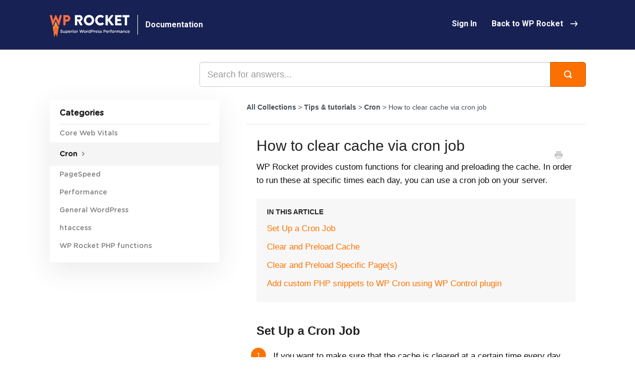

--- FILE ---
content_type: text/html; charset=utf-8
request_url: https://docs.wp-rocket.me/article/494-how-to-clear-cache-via-cron-job
body_size: 17895
content:


<!DOCTYPE html>
<html>
    
<head>
    <meta charset="utf-8"/>
    <title>How to clear cache via cron job - WP Rocket Knowledge Base</title>
    <meta name="viewport" content="width=device-width, maximum-scale=1"/>
    <meta name="apple-mobile-web-app-capable" content="yes"/>
    <meta name="format-detection" content="telephone=no">
    <meta name="description" content="WP Rocket provides custom functions for clearing and preloading the cache. In order to run these at specific times each day, you can use a cron job on your serv"/>
    <meta name="author" content="WP Media"/>
    <link rel="canonical" href="https://docs.wp-rocket.me/article/494-how-to-clear-cache-via-cron-job"/>
    
        
   
            <meta name="twitter:card" content="summary"/>
            <meta name="twitter:title" content="How to clear cache via cron job" />
            <meta name="twitter:description" content="WP Rocket provides custom functions for clearing and preloading the cache. In order to run these at specific times each day, you can use a cron job on your serv"/>


    

    
        <link rel="stylesheet" href="//d3eto7onm69fcz.cloudfront.net/assets/stylesheets/launch-1768855677720.css">
    
    <style>
        body { background: #ffffff; }
        .navbar .navbar-inner { background: #172153; }
        .navbar .nav li a, 
        .navbar .icon-private-w  { color: #ffffff; }
        .navbar .brand, 
        .navbar .nav li a:hover, 
        .navbar .nav li a:focus, 
        .navbar .nav .active a, 
        .navbar .nav .active a:hover, 
        .navbar .nav .active a:focus  { color: #ffffff; }
        .navbar a:hover .icon-private-w, 
        .navbar a:focus .icon-private-w, 
        .navbar .active a .icon-private-w, 
        .navbar .active a:hover .icon-private-w, 
        .navbar .active a:focus .icon-private-w { color: #ffffff; }
        #serp-dd .result a:hover,
        #serp-dd .result > li.active,
        #fullArticle strong a,
        #fullArticle a strong,
        .collection a,
        .contentWrapper a,
        .most-pop-articles .popArticles a,
        .most-pop-articles .popArticles a:hover span,
        .category-list .category .article-count,
        .category-list .category:hover .article-count { color: #fd7300; }
        #fullArticle, 
        #fullArticle p, 
        #fullArticle ul, 
        #fullArticle ol, 
        #fullArticle li, 
        #fullArticle div, 
        #fullArticle blockquote, 
        #fullArticle dd, 
        #fullArticle table { color:#585858; }
    </style>
    
        <link rel="stylesheet" href="//s3.amazonaws.com/helpscout.net/docs/assets/5415e7bfe4b01e2a68fe8243/attachments/655f2f7fd8c4315d1df511b7/wp-rocket-documention-fixed.css">
    
    <link rel="apple-touch-icon-precomposed" href="//d33v4339jhl8k0.cloudfront.net/docs/assets/5415e7bfe4b01e2a68fe8243/images/54d9202be4b034c37ea8e497/favicon-196x196.png">
    <link rel="shortcut icon" type="image/png" href="//d33v4339jhl8k0.cloudfront.net/docs/assets/5415e7bfe4b01e2a68fe8243/images/54d9202ae4b086c0c096600c/favicon-32x32.png">
    <!--[if lt IE 9]>
    
        <script src="//d3eto7onm69fcz.cloudfront.net/assets/javascripts/html5shiv.min.js"></script>
    
    <![endif]-->
    
        <script type="application/ld+json">
        {"@context":"https://schema.org","@type":"WebSite","url":"https://docs.wp-rocket.me","potentialAction":{"@type":"SearchAction","target":"https://docs.wp-rocket.me/search?query={query}","query-input":"required name=query"}}
        </script>
    
        <script type="application/ld+json">
        {"@context":"https://schema.org","@type":"BreadcrumbList","itemListElement":[{"@type":"ListItem","position":1,"name":"WP Rocket Knowledge Base","item":"https://docs.wp-rocket.me"},{"@type":"ListItem","position":2,"name":"Tips & tutorials","item":"https://docs.wp-rocket.me/collection/1220-tips-tutorials"},{"@type":"ListItem","position":3,"name":"How to clear cache via cron job","item":"https://docs.wp-rocket.me/article/494-how-to-clear-cache-via-cron-job"}]}
        </script>
    
    
        <!-- START WPR CSS -->
<style>

#sidebar .nav-list a {
	padding: 8px 15px 8px 0 !important;
	font-size: 1em !important;
	line-height: 20px !important;
}

#ToC {
	margin-bottom: 30px;
}

@media (max-width: 480px){
.footer__sup{display:block}
.menu-social-networks{  margin-top: 1em;  justify-content: space-evenly;}
}
@media (max-width: 768px) and (max-width: 480px){
.row-fluid #serp-dd.sb{width: 99.5%}
}
@media (max-width: 768px) {
.row-fluid #serp-dd.sb{width: 99.5%}
}
.contentWrapper{padding-left:20px;padding-right:20px}#codex{display:none}.navbar .nav .active .caret{bottom:-5px}#searchBar button{background:#fd7000;border:1px solid #c15800;text-shadow:none}#searchBar button,#searchBar button .icon-search{color:#fff}#searchBar button:hover,#searchBar button:focus{background:#cc5a00}.category-list h3{color:#373737;font-weight:500}#fullArticle{color:#111}#fullArticle strong{color:#inherit}#fullArticle p,#fullArticle ul,#fullArticle ol,#fullArticle li,#fullArticle div,#fullArticle blockquote,#fullArticle dd,#fullArticle table{line-height:1.62em;font-size:17px;color:#111;font-weight:400}#fullArticle p,#fullArticle ul,#fullArticle ol,#fullArticle blockquote,#fullArticle table{margin-bottom:1.4em}#fullArticle .callout,#fullArticle [class*="callout-"]{font-size:17px;border-left:.25em solid;box-sizing:border-box;color:inherit;margin:2em 0;padding:1em 1.5em 1em 1.25em}#fullArticle .callout-yellow{background:#fff7e4;border-color:#ffdf92}#fullArticle .callout-blue{background:#ecf7ff;border-color:#80bfe2}#fullArticle .callout-download{background:#fbfbfb;border:1px solid #d1d1d1 !important;border-radius:5px}#fullArticle .index-list{background:#f7f7f7;margin-bottom:3em;padding:1em 1.5em}#fullArticle .index-list h4{font-size:14px;margin:0 0 .5em;text-transform:uppercase}#fullArticle .index-list ul{list-style:none;margin:0}#fullArticle .index-list ul ul{margin: 1em 0 1em 1em}#fullArticle blockquote{background:#f1f1f1;border:0;font-style:italic;padding:1em 1.5em}#fullArticle ol{counter-reset:section;list-style-type:none;margin-left:0;padding-left:2em;position:relative}#fullArticle ol > li{margin-bottom:1.5em;padding-top:.33em;position:relative}#fullArticle ol > li:before{background:#fd7300;border-radius:4em;color:#fff;content:counters(section, ".") " ";counter-increment:section;font-size:15px;height:2em;left:0;line-height:2em;margin:0 1em 0 -3em;position:absolute;text-align:center;top:.2em;width:2em}#fullArticle dt{font-size:15px;min-width:9px;position:relative;top:2px;background:#fd7300};
</style>
<!-- END WPR CSS -->
<!-- START Custom jQuery -->
<script src="https://code.jquery.com/jquery-3.3.1.min.js" integrity="sha256-FgpCb/KJQlLNfOu91ta32o/NMZxltwRo8QtmkMRdAu8=" crossorigin="anonymous"></script>
<script>(function($){$(document).ready(function(){$("p:contains('📥')").filter(function(index){return $("a[href*='.zip']",this).length===1;}).addClass('callout-download wpr-plugin-download');$('#fullArticle dl').each(function(){$(this).children('dd').each(function(){$(this).replaceWith('<li>'+$(this).html()+'</li>');});$(this).children('dt').remove();$(this).replaceWith('<ol>'+$(this).html()+'</ol>');$('html').not('.wpr-revert-dl').addClass('wpr-revert-dl');});});}(jQuery));</script>
<script>
$(document).ready(function(){
	// Documentation
	$('.brand').append('<div class="brand-documentation" >Documentation</div>');
	
	addBreadcrumb();
	changeMainNav();
	moveSearchBar();
   changeContainersSize();
	addTableOfContent();
	changeCopyright();
});
function changeContainersSize() {
	$('#sidebar').removeClass('span3').addClass('span4');
	$('#main-content').removeClass('span9').addClass('span8');
}
function addTableOfContent() {
	if ( $('.index-list').length || ! $('#fullArticle h2').length ) {
		return;
	}
	
	
	const style_hide_topsections = document.createElement('style');
	style_hide_topsections.textContent = `
		#sidebar ul.nav.nav-list, #sidebar h3 {
			display: none;
		}
		#sidebar #ToC ul.nav.nav-list, #sidebar #ToC h3 {
			display: block !important;
		}
	`;
	document.head.appendChild(style_hide_topsections);
	

	$('#fullArticle').addClass('post-content');
	$('#sidebar').prepend('<div id="ToC" class="table-content"><h3>In this article</h3></div>');	

	// Grab our current URL.
	var url = window.location.toString();
	// Remove anchor from URL using the split.
	url = url.split("#")[0];	

	// Get ToC div
	toc = document.getElementById("ToC");
	
	// Create a list for the ToC entries 
	tocList = document.createElement("ul");
	tocList.classList.add("nav");
	tocList.classList.add("nav-list");

	// Get the h2 tags — ToC entries
	headers = document.querySelectorAll(".post-content h2");

	 // For each h2
	 for (i = 0; i < headers.length; i++){
	 
		// Create an id
		name = string_to_slug(headers[i].innerText);
		headers[i].id=name;
 
		// a list item for the entry
		tocListItem = document.createElement("li");
  
		// a link for the h2
		tocEntry = document.createElement("a");
		tocEntry.setAttribute("href",url+"#"+name);
		tocEntry.innerText=headers[i].innerText;
		tocListItem.appendChild(tocEntry);
		tocList.appendChild(tocListItem);
	 }
 
	toc.appendChild(tocList); 
	
	$('.post-content h2').each(function(){
			var selected = $(this);
			var top = selected.offset().top;
			var bottom = top - selected.next('h2').height();

			$(window).scroll(function () {
				if ( ($(window).scrollTop() > top ) ) {
					$('.table-content li').removeClass('active');
					$("a[href='"+url+"#"+ $(selected).attr('id')+"']").parent('li').addClass('active');
				} else {
					$("a[href='"+url+"#"+ $(selected).attr('id')+"']").parent('li').removeClass('active');
				}
			});
		});	

	$('.anchors-list').addClass('nav').addClass('nav-list');	
}

function string_to_slug(str)	{
	str = str.replace(/^\s+|\s+$/g, ''); // trim
	str = str.toLowerCase();

	// remove accents, swap ñ for n, etc
	var from = "àáäâèéëêìíïîòóöôùúüûñç·/_,:;";
	var to   = "aaaaeeeeiiiioooouuuunc------";

	for (var i=0, l=from.length ; i<l ; i++)
	{
		str = str.replace(new RegExp(from.charAt(i), 'g'), to.charAt(i));
	}

	str = str.replace(/[^a-z0-9 -]/g, '') // remove invalid chars
		.replace(/\s+/g, '-') // collapse whitespace and replace by -
		.replace(/-+/g, '-'); // collapse dashes

	return str;
}

function addBreadcrumb() {
	var currentCollection = $('.nav-collapse .nav .active a'),
		currentCategory   = $('.nav-list .active a'),
		isCollection      = window.location.href.indexOf('/collection/') > -1,
		isCategory		  = window.location.href.indexOf('/category/') > -1,
		isArticle		  = window.location.href.indexOf('/article/') > -1;
	
	$('#main-content').prepend('<p class="breadcrumb"><a href="//docs.wp-rocket.me/">All Collections</a> > </p>');
	
	if ( isCollection ) {
		$('.breadcrumb').append(currentCollection.text());
	} else {
		$('.breadcrumb').append('<a href="'+ currentCollection.attr('href') +'">'+ currentCollection.text() +'</a>');
	}

	if ( isCategory ) {
		$('.breadcrumb').append(' > '+currentCategory.text());
	}	
	
	if ( isArticle ) {
		$('.breadcrumb').append(' > <a href="'+ currentCategory.attr('href') +'">'+ currentCategory.text() +'</a> > ');
		$('.breadcrumb').append($('h1.title').text());
	}
}

function changeMainNav() {
	const navUl = $("#mainNav .nav-collapse .nav");
	navUl.empty(); // removes current links
	navUl.append(
		'<li><a class="signin-link" href="https://wp-rocket.me/account/" target="_blank" rel="noopener noreferrer">Sign In</a></li>'
	);
	navUl.append(
		'<li><a class="back-to-wp-rocket-link" href="https://wp-rocket.me" target="_blank" rel="noopener noreferrer">Back to WP Rocket</a></li>'
	);	
	navUl.show();
}

function moveSearchBar() {
	$('#searchBar').insertBefore('#main-content');
	$('.search-query').attr('placeholder', 'Search for answers...');
}

function changeCopyright() {
	var $footer = $('footer');
	$footer.removeClass('center')
	$footer.addClass('wrapper');
	$footer.html('<div class="footer__sup">'+
			'<img class="footer_logo" width="268" height="73" loading="lazy" alt="" draggable="false"src="[data-uri]" />'+
			'<ul class="menu-social-networks">'+
				'<li class="menu-social-networks__item">'+
					'<a class="menu-social-networks__link" href="https://www.facebook.com/wprocketplugin/" aria-label="Follow us on Facebook">'+
						'<img class="menu-social-networks__logo" src="[data-uri]" width="36" height="36" loading="lazy" alt="" draggable="false">'+
					'</a>'+
				'</li>'+
				'<li class="menu-social-networks__item">'+
					'<a class="menu-social-networks__link" href="https://twitter.com/wp_rocket" aria-label="Follow us on Twitter">'+
						'<img class="menu-social-networks__logo" src="[data-uri]" width="36" height="30" loading="lazy" alt="" draggable="false">'+
					'</a>'+
				'</li>'+
				'<li class="menu-social-networks__item">'+
					'<a class="menu-social-networks__link" href="https://www.youtube.com/channel/UC1ozThXHd1IWIZ5wkshgp_Q" aria-label="Follow us on Youtube">'+
						'<img class="menu-social-networks__logo" src="[data-uri]" width="46" height="32" loading="lazy" alt="" draggable="false">'+
					'</a>'+
				'</li>'+
			'</ul>'+
		'</div>'+
		'<div class="footer__sub has-hover-animated-link">'+
			'<ul id="langs-list" class="lang-switcher">'+
				'<li class="lang-switcher__item "><a class="active lang-switcher__link" href="//docs.wp-rocket.me/">English</a></li>'+
				'<li class="lang-switcher__item "><a class=" lang-switcher__link" href="https://fr.docs.wp-rocket.me/">Français</a></li>'+
			'</ul>'+
			'<ul class="menu-terms">'+
				'<li class="menu-terms__item menu-terms__item--first-child"><a href="https://wp-rocket.me/changelog/" target="_blank" rel="noopener" class="menu-terms__link">Changelog</a></li>'+
			'</ul>'+
		'</div>');
} 
</script>
<!-- END Custom jQuery -->
<!-- START Redirects -->
<script>
url=window.location.href;
redirect = false;

switch( url ) {
	case '//docs.wp-rocket.me/article/10-rocket_clean_files':
	redirect = '//docs.wp-rocket.me/article/91-rocketcleanfiles';
	break;
	case '//docs.wp-rocket.me/article/12-rocketcleandomain':
	redirect = '//docs.wp-rocket.me/article/92-rocketcleandomain';
	break;
	case '//docs.wp-rocket.me/article/11-rocket_clean_home':
	redirect = '//docs.wp-rocket.me/article/94-rocketcleanhome';
	break;
	case '//docs.wp-rocket.me/article/21-rocket_clean_post':
	redirect = '//docs.wp-rocket.me/article/93-rocketcleanpost';
	break;
	case '//docs.wp-rocket.me/article/25-get-rocket-cdn-url':
	redirect = '//docs.wp-rocket.me/article/90-getrocketcdnurl';
	break;
	case '//docs.wp-rocket.me/article/43-resolving-problems-with-license-validation':
	redirect = '//docs.wp-rocket.me/article/100-resolving-problems-with-license-validation';
	break;
	case '//docs.wp-rocket.me/article/50-fix-wordpress-simple-firewall-conflict':
	redirect = '//docs.wp-rocket.me/article/102-fix-wordpress-simple-firewall-conflict';
	break;
	case '//docs.wp-rocket.me/article/26-pages-not-cached-css-js-minification-not-working':
	redirect = '//docs.wp-rocket.me/article/99-pages-are-not-cached-or-css-and-js-minification-are-not-working';
	break;
	case '//docs.wp-rocket.me/article/58-my-website-is-slow':
	redirect = '//docs.wp-rocket.me/article/103-my-website-is-slow';
	break;
	case '//docs.wp-rocket.me/article/23-using-wp-rocket-with-wp-post-views':
	redirect = '//docs.wp-rocket.me/article/104-using-wp-rocket-with-wp-postviews';
	break;
	case '//docs.wp-rocket.me/article/62-wptouch-not-working':
	redirect = '//docs.wp-rocket.me/article/105-wptouch-not-working';
	break;
	case '//docs.wp-rocket.me/article/47-my-site-is-broken':
	redirect = '//docs.wp-rocket.me/article/106-my-site-is-broken';
	break;
	case '//docs.wp-rocket.me/article/22-infomaniak-and-wp-rocket':
	redirect = '//docs.wp-rocket.me/article/107-infomaniak-and-wp-rocket';
	break;
}
if( redirect  ) {
	window.location =  redirect;
}
</script>
<!-- END Redirects -->
<!-- Google Tag Manager -->
<script>(function(w,d,s,l,i){w[l]=w[l]||[];w[l].push({'gtm.start':
new Date().getTime(),event:'gtm.js'});var f=d.getElementsByTagName(s)[0],
j=d.createElement(s),dl=l!='dataLayer'?'&l='+l:'';j.async=true;j.src=
'https://www.googletagmanager.com/gtm.js?id='+i+dl;f.parentNode.insertBefore(j,f);
})(window,document,'script','dataLayer','GTM-KTRPK3G');</script>
<!-- End Google Tag Manager -->


<script>
	
	window.addEventListener('load', () => {
	
	// Create a <style> element
	const style = document.createElement('style');
	style.type = 'text/css';

	// Define the CSS rules
	const css = `
		.heading-anchor  {
			color: rgba(0, 0, 0, 0.15)!important;
			text-decoration: none; 
			transition: all .2s ease-in;
		}
		
		.heading-anchor:hover  {
			color: rgba(0, 0, 0, 0.3)!important;
			text-decoration: none; 
		}
	`;

	// Append the CSS rules to the <style> element
	if (style.styleSheet) {
		style.styleSheet.cssText = css;
	} else {
		style.appendChild(document.createTextNode(css));
	}

	// Append the <style> element to the document's head
	document.head.appendChild(style);
	
	// Function to add heading links with anchors
	const addHeadingLinks = () => {
		const contentWrapper = document.querySelector('#fullArticle');
		if (!contentWrapper) return;

		const headings = contentWrapper.querySelectorAll('h2, h3, h4, h5, h6');

		headings.forEach((heading) => {
			
			if (heading.id) {
				const anchor = document.createElement('a');
				anchor.href = '#' + heading.id;
				anchor.textContent = '#';
				anchor.className = 'heading-anchor';

				// Add a space before the anchor element
				heading.appendChild(document.createTextNode(' '));
				heading.appendChild(anchor);
			}
		});
	};

	// Check if #fullArticle is already in the DOM
	if (document.querySelector('#fullArticle')) {
		addHeadingLinks();
	}
});
	
</script>
    
</head>
    
    <body>
        
<header id="mainNav" class="navbar">
    <div class="navbar-inner">
        <div class="container-fluid">
            <a class="brand" href="/">
            
                
                    <img src="//d33v4339jhl8k0.cloudfront.net/docs/assets/5415e7bfe4b01e2a68fe8243/images/60dc6f558556b07a2884aed1/wp-rocket-logo-dark@2.png" alt="WP Rocket Knowledge Base" width="272" height="75">
                

            
            </a>
            
                <button type="button" class="btn btn-navbar" data-toggle="collapse" data-target=".nav-collapse">
                    <span class="sr-only">Toggle Navigation</span>
                    <span class="icon-bar"></span>
                    <span class="icon-bar"></span>
                    <span class="icon-bar"></span>
                </button>
            
            <div class="nav-collapse collapse">
                <nav role="navigation"><!-- added for accessibility -->
                <ul class="nav">
                    
                    
                        
                            <li  id="getting-started"><a href="/collection/1578-getting-started">Getting started  <b class="caret"></b></a></li>
                        
                            <li  id="features"><a href="/collection/1-features">Features  <b class="caret"></b></a></li>
                        
                            <li  id="rocketcdn"><a href="/collection/1600-rocketcdn">RocketCDN  <b class="caret"></b></a></li>
                        
                            <li  class="active"  id="tips-tutorials"><a href="/collection/1220-tips-tutorials">Tips &amp; tutorials  <b class="caret"></b></a></li>
                        
                            <li  id="compatibility"><a href="/collection/1208-compatibility">Compatibility  <b class="caret"></b></a></li>
                        
                            <li  id="troubleshooting"><a href="/collection/95-troubleshooting">Troubleshooting  <b class="caret"></b></a></li>
                        
                            <li  id="license"><a href="/collection/1215-license">License  <b class="caret"></b></a></li>
                        
                    
                    
                </ul>
                </nav>
            </div><!--/.nav-collapse -->
        </div><!--/container-->
    </div><!--/navbar-inner-->
</header>
        <section id="contentArea" class="container-fluid">
            <div class="row-fluid">
                <section id="main-content" class="span9">
                    <div class="contentWrapper">
                        
    
    <article id="fullArticle">
        <h1 class="title">How to clear cache via cron job</h1>
    
        <a href="javascript:window.print()" class="printArticle" title="Print this article" aria-label="Print this Article"><i class="icon-print"></i></a>
        <p>WP Rocket provides custom functions for clearing and preloading the cache. In order to run these at specific times each day, you can use a cron job on your server.</p>
<section class="index-list">
 <h4>In this Article</h4>
 <ul>
  <li><a href="#cron">Set Up a Cron Job</a></li>
  <li><a href="#clear-cache">Clear and Preload Cache</a></li>
  <li><a href="#clear-preload-specific-page">Clear and Preload Specific Page(s)</a></li>
  <li><a href="#custom-php-using-wp-crontrol">Add custom PHP snippets to WP Cron using WP Control plugin</a></li>
 </ul>
</section>
<h2>Set Up a Cron Job</h2>
<ol>
 <li>If you want to make sure that the cache is cleared at a certain time every day, you must first <a href="//docs.wp-rocket.me/article/1279-cron-and-wp-rocket#setting-up-cron-job-single-site">create a cron job</a> through your web hosting control panel (check <a href="https://www.youtube.com/watch?v=TAOHQqrJ6wQ" target="_blank">this video</a> as a quick guide) and launch it at whatever time you want.</li>
 <li>Instead of pointing to wp-cron (as in the tutorial above), you will set your cron job to point to the specific file you create and upload in the next step.&nbsp;Make sure to specify the correct path to your custom file,&nbsp;<em>rocket-clean-domain.php,&nbsp;</em>in your cron job settings.</li>
 <li>If you are using a Multisite install, please take a look at this article first: <a href="//docs.wp-rocket.me/article/1279-cron-and-wp-rocket#setting-up-cron-job-multisite">Setting up a real cron job for multisite</a></li>
</ol>
<h2 id="clear-cache">Clear and preload cache</h2>
<ol>
 <li>&nbsp;Create a PHP file and name it (for example):&nbsp;<em style="background-color: initial;">rocket-clean-domain.php</em></li>
 <li>To clear the cache and preload the whole site, use&nbsp;the following code in your file:</li>
 <pre>&lt;?php 
// Load WordPress.
require( 'wp-load.php' );

// Clear cache and minified CSS/JavaScript files
if ( function_exists( 'rocket_clean_domain' ) ) {
  rocket_clean_domain();
  rocket_clean_minify();
}	</pre>
 <li>Upload this file to your WordPress installation's root ( where wp-config.php and wp-load.php are located).</li> <a href="http://recordit.co/jbtM0WPfcw"></a>
 <p><strong>Note:</strong> If you place it in a different location, you need to edit the path in <code>require( 'wp-load.php' );</code>&nbsp;above to match its location.</p>
 <li>Make sure to specify the correct path to your new file&nbsp;<em style="background-color: initial;">rocket-clean-domain.php</em>&nbsp;in your cron job settings.</li>
</ol>
<p class="callout-blue"><strong>Note:</strong> if the <a href="//docs.wp-rocket.me/article/8-preload-cache">Preload</a> feature is enabled, the <code>rocket_clean_domain()</code> function will also trigger the preloading process right after the cache was cleared.&nbsp;</p>
<h2 id="clear-preload-specific-page">Clear and Preload Specific Page(s)</h2>
<p>Instead of clearing and preloading the whole cache, you can clear and preload a specific URL(s) with the following code snippet. Make sure to:&nbsp;</p>
<ul>
 <li>Replace&nbsp;<code>https://example.com/page_url_1</code>&nbsp;with the specific URL, you want to clear and preload.</li>
 <li>Copy and edit the line for all the URLs you want to clear and preload.</li>
</ul>
<pre>&lt;?php

// Load WordPress.
require( 'wp-load.php' );

define( 'WP_USE_THEMES', false );

// Add one page/post per line.
$pages_to_clean_preload = [
  // Duplicate this line as many times as necessary.
  'https://example.com/page_url_1',
  'https://example.com/page_url_2',
];

if ( function_exists( 'rocket_clean_post' ) ) {
  foreach( $pages_to_clean_preload as $page_to_clean) {
    rocket_clean_post( url_to_postid ( $page_to_clean ) );
  }
}
</pre>
<h2 id="custom-php-using-wp-crontrol">Add custom PHP snippets to WP Cron using WP Crontrol plugin</h2>
<p>As an alternative method of running PHP snippets as cron events, you can use the <a href="https://wordpress.org/plugins/wp-crontrol/">WP Crontrol</a> plugin. <br> Please follow these steps to add a new cron event:</p>
<ol>
 <li>Install <strong>WP Crontrol</strong> plugin</li>
 <li>Inside WP Admin, go to <em>Tools -&gt; Cron Events -&gt; <strong>Add Cron Event</strong>.</em>&nbsp;</li>
 <li>Choose <strong>PHP Cron event</strong>.&nbsp;</li>
 <li>Add your <strong>code snippet</strong>. The opening&nbsp;<code>&lt;?php</code>&nbsp;tag, and the <code>require( 'wp-load.php' );</code> line must not be included in these types of snippets.<br></li>
 <li>Choose the <strong>recurrence,&nbsp;</strong>and <strong>save</strong> the event.</li>
</ol>
<p class="callout-blue"><strong>Note: </strong>To improve the reliability of WordPress scheduled events in general, is recommended to add a <strong>server-side cron job</strong> to trigger&nbsp;<strong>wp-cron.php</strong>, You can follow the steps described in our doc: <a href="//docs.wp-rocket.me/article/1279-cron-and-wp-rocket#setting-up-cron-job">Setting up a real cron job</a>.</p>
    </article>
    
        <div class="articleRatings" data-article-url="https://docs.wp-rocket.me/article/494-how-to-clear-cache-via-cron-job">
            <span class="articleRatings-question">Did this answer your question?</span>
            <span class="articleRatings-feedback">
                <span class="articleRatings-feedback-tick">
                    <svg height="20" viewBox="0 0 20 20" width="20" xmlns="http://www.w3.org/2000/svg">
                        <path d="m8 14a.997.997 0 0 1 -.707-.293l-2-2a.999.999 0 1 1 1.414-1.414l1.293 1.293 4.293-4.293a.999.999 0 1 1 1.414 1.414l-5 5a.997.997 0 0 1 -.707.293" fill="#2CC683" fill-rule="evenodd"/>
                    </svg>
                </span>
                <span class="articleRatings-feedback-message">Thanks for the feedback</span>
            </span>
            <span class="articleRatings-failure">There was a problem submitting your feedback. Please try again later.</span>
            <div class="articleRatings-actions">
                <button class="rateAction rateAction--positive" data-rating="positive">
                    <span class="sr-only">Yes</span>
                    <span class="rating-face">
                        <svg xmlns="http://www.w3.org/2000/svg" width="24" height="24">
                            <path fill-rule="evenodd" d="M5.538 14.026A19.392 19.392 0 0 1 12 12.923c2.26 0 4.432.388 6.462 1.103-1.087 2.61-3.571 4.436-6.462 4.436-2.891 0-5.375-1.825-6.462-4.436zm1.847-3.872a1.846 1.846 0 1 1 0-3.692 1.846 1.846 0 0 1 0 3.692zm9.23 0a1.846 1.846 0 1 1 0-3.692 1.846 1.846 0 0 1 0 3.692z"/>
                        </svg>
                    </span>
                </button>
                <button class="rateAction rateAction--negative" data-rating="negative">
                    <span class="sr-only">No</span>
                    <span class="rating-face">
                        <svg xmlns="http://www.w3.org/2000/svg" width="24" height="24">
                            <path fill-rule="evenodd" d="M7.385 13.846a1.846 1.846 0 1 1 0-3.692 1.846 1.846 0 0 1 0 3.692zm9.23 0a1.846 1.846 0 1 1 0-3.692 1.846 1.846 0 0 1 0 3.692zm-.967 4.95a.992.992 0 0 1-.615-.212c-1.701-1.349-4.364-1.349-6.065 0a.998.998 0 0 1-1.36-.123.895.895 0 0 1 .127-1.3A6.897 6.897 0 0 1 12 15.692c1.555 0 3.069.521 4.266 1.467.41.326.467.909.127 1.3a.982.982 0 0 1-.745.335z"/>
                        </svg>
                    </span>
                </button>
            </div>
        </div>
     

    <section class="articleFoot">
    

    <time class="lu" datetime=2025-07-02 >Last updated on July 2, 2025</time>
    </section>

                    </div><!--/contentWrapper-->
                    
                </section><!--/content-->
                <aside id="sidebar" class="span3">
                 

<form action="/search" method="GET" id="searchBar" class="sm" autocomplete="off">
    
                    <input type="hidden" name="collectionId" value="5d377b3804286347867554b6"/>
                    <input type="text" name="query" title="search-query" class="search-query" placeholder="Search" value="" aria-label="Search" />
                    <button type="submit">
                        <span class="sr-only">Toggle Search</span>
                        <i class="icon-search"></i>
                    </button>
                    <div id="serp-dd" style="display: none;" class="sb">
                        <ul class="result">
                        </ul>
                    </div>
                
</form>

                
                    <h3>Categories</h3>
                    <ul class="nav nav-list">
                    
                        
                            <li ><a href="/category/1426-core-web-vitals">Core Web Vitals  <i class="icon-arrow"></i></a></li>
                        
                    
                        
                            <li  class="active" ><a href="/category/1810-cron">Cron  <i class="icon-arrow"></i></a></li>
                        
                    
                        
                            <li ><a href="/category/1378-pagespeed">PageSpeed  <i class="icon-arrow"></i></a></li>
                        
                    
                        
                            <li ><a href="/category/1223-performance">Performance  <i class="icon-arrow"></i></a></li>
                        
                    
                        
                            <li ><a href="/category/1224-general-wp">General WordPress  <i class="icon-arrow"></i></a></li>
                        
                    
                        
                            <li ><a href="/category/1225-htaccess">htaccess  <i class="icon-arrow"></i></a></li>
                        
                    
                        
                            <li ><a href="/category/1621-wp-rockets-function">WP Rocket PHP functions  <i class="icon-arrow"></i></a></li>
                        
                    
                    </ul>
                
                </aside><!--/span-->
            </div><!--/row-->
            <div id="noResults" style="display:none;">No results found</div>
            <footer>
                

<p>&copy;
    
        <a href="https://wp-rocket.me">WP Media</a>
    
    2026. <span>Powered by <a rel="nofollow noopener noreferrer" href="https://www.helpscout.com/docs-refer/?co=WP+Media&utm_source=docs&utm_medium=footerlink&utm_campaign=Docs+Branding" target="_blank">Help Scout</a></span>
    
        
    
</p>

            </footer>
        </section><!--/.fluid-container-->
        
        
    <script src="//d3eto7onm69fcz.cloudfront.net/assets/javascripts/app4.min.js"></script>

<script>
// keep iOS links from opening safari
if(("standalone" in window.navigator) && window.navigator.standalone){
// If you want to prevent remote links in standalone web apps opening Mobile Safari, change 'remotes' to true
var noddy, remotes = false;
document.addEventListener('click', function(event) {
noddy = event.target;
while(noddy.nodeName !== "A" && noddy.nodeName !== "HTML") {
noddy = noddy.parentNode;
}

if('href' in noddy && noddy.href.indexOf('http') !== -1 && (noddy.href.indexOf(document.location.host) !== -1 || remotes)){
event.preventDefault();
document.location.href = noddy.href;
}

},false);
}
</script>
        
    </body>
</html>




--- FILE ---
content_type: text/css
request_url: https://s3.amazonaws.com/helpscout.net/docs/assets/5415e7bfe4b01e2a68fe8243/attachments/655f2f7fd8c4315d1df511b7/wp-rocket-documention-fixed.css
body_size: 18907
content:
@import url('https://fonts.googleapis.com/css2?family=Roboto:wght@400;700&display=swap');
@font-face {
	font-family : "Gotham";
	src: url("https://cdn.jsdelivr.net/npm/gotham-fonts@1.0.3/fonts/GothamRounded-Medium.woff2") format('woff2');
	font-display: swap;
}
html {
    scroll-behavior: smooth;
    scroll-padding: 10px 0 0 0;
}

html,
body {
	-webkit-font-smoothing: antialiased;
}

.navbar .navbar-inner {
    padding-top: 25px;
    padding-bottom: 25px;
}

.navbar .brand {
	display: flex;
	align-items: end;
	margin-top: 5px;
    margin-right: 70px;
    padding: 0;
    line-height: 40px;
}

.navbar .brand img {
	width: 162px;
	height: 45px;
}

.brand-documentation {
	font-family: 'Roboto', sans-serif;
	font-size: 16px;
	font-weight: 700;
	padding-left: 15px;
	margin-left: 15px;
	border-left: solid 1px #fff;
}

.navbar .nav {
	display: none;
}

.navbar .nav a {
    font-size: 1.125rem;
    font-family: Roboto, sans-serif;
}

.navbar .nav a:hover {
	opacity: .6 !important;
}

.navbar .nav a {
	font-size: 1rem;
	font-weight: 700;
}

.back-to-wp-rocket-link:after {
	content: "";
    display: inline-block;
    margin: 0 0 0 .89em;
    height: 16px;
    width: 16px;
    background-image: url("data:image/svg+xml;charset=utf-8,%3Csvg xmlns=\'http://www.w3.org/2000/svg\' viewBox=\'0 0 16 16\' fill=\'%23fff\'%3E%3Cpath d=\'M11.2 2.8a.8.8 0 00-1.3 1L12.6 7h-11a.8.8 0 100 1.7h11L10 12a.8.8 0 101.3 1L15 8.6a.8.8 0 000-1.2l-3.8-4.5z\'/%3E%3C/svg%3E");
    vertical-align: -10%;
}

#docsSearch {
	padding-top: 60px;
	padding-bottom: 110px;
	margin-bottom: 0;
	background-color: #172153;
	background-image:url("data:image/svg+xml;charset=utf-8,%3Csvg width=\'1436\' height=\'12\' fill=\'none\' xmlns=\'http://www.w3.org/2000/svg\'%3E%3Cpath fill-rule=\'evenodd\' clip-rule=\'evenodd\' d=\'M5.5 9.9a4.4 4.4 0 110-8.8 4.4 4.4 0 010 8.8z\' fill=\'%2352C0FF\'/%3E%3Cpath d=\'M80.5 1l4.9 8.3h-9.8L80.5 1z\' fill=\'%23F56F46\'/%3E%3Crect x=\'155.5\' y=\'.5\' width=\'7.1\' height=\'7.1\' rx=\'.9\' transform=\'rotate(45 155.5 .5)\' fill=\'%23FFD147\'/%3E%3Cpath fill-rule=\'evenodd\' clip-rule=\'evenodd\' d=\'M230.5 9.9a4.4 4.4 0 110-8.8 4.4 4.4 0 010 8.8z\' fill=\'%23fff\'/%3E%3Cpath d=\'M305.5 1l4.9 8.3h-9.8l4.9-8.4z\' fill=\'%23D0D3D8\'/%3E%3Crect x=\'380.5\' y=\'.5\' width=\'7.1\' height=\'7.1\' rx=\'.9\' transform=\'rotate(45 380.5 .5)\' fill=\'%23D0D3D8\'/%3E%3Cpath fill-rule=\'evenodd\' clip-rule=\'evenodd\' d=\'M455.5 9.9a4.4 4.4 0 110-8.8 4.4 4.4 0 010 8.8z\' fill=\'%23FFD0D8\'/%3E%3Cpath d=\'M530.5 1l4.9 8.3h-9.8l4.9-8.4z\' fill=\'%2399D1DE\'/%3E%3Crect x=\'605.5\' y=\'.5\' width=\'7.1\' height=\'7.1\' rx=\'.9\' transform=\'rotate(45 605.5 .5)\' fill=\'%23005BC6\'/%3E%3Cpath fill-rule=\'evenodd\' clip-rule=\'evenodd\' d=\'M680.5 9.9a4.4 4.4 0 110-8.8 4.4 4.4 0 010 8.8z\' fill=\'%23F56F46\'/%3E%3Cg clip-path=\'url(%23clip0)\'%3E%3Cpath d=\'M755.5 1l4.9 8.3h-9.8l4.9-8.4z\' fill=\'%2352C0FF\'/%3E%3C/g%3E%3Crect x=\'830.5\' y=\'.5\' width=\'7.1\' height=\'7.1\' rx=\'.9\' transform=\'rotate(45 830.5 .5)\' fill=\'%23D0D3D8\'/%3E%3Cpath fill-rule=\'evenodd\' clip-rule=\'evenodd\' d=\'M905.5 9.9a4.4 4.4 0 110-8.8 4.4 4.4 0 010 8.8z\' fill=\'%23FFD147\'/%3E%3Cpath d=\'M980.5 1l4.9 8.3h-9.8l4.9-8.4z\' fill=\'%23fff\'/%3E%3Crect x=\'1055.5\' y=\'.5\' width=\'7.1\' height=\'7.1\' rx=\'.9\' transform=\'rotate(45 1055.5 .5)\' fill=\'%2399D1DE\'/%3E%3Cpath fill-rule=\'evenodd\' clip-rule=\'evenodd\' d=\'M1130.5 9.9a4.4 4.4 0 010-8.8c2.4 0 4.3 2 4.3 4.4a4.3 4.3 0 01-4.3 4.4z\' fill=\'%23D0D3D8\'/%3E%3Cpath d=\'M1205.5 1l4.9 8.3h-9.8l4.9-8.4z\' fill=\'%23FFD0D8\'/%3E%3Crect x=\'1280.5\' y=\'.5\' width=\'7.1\' height=\'7.1\' rx=\'.9\' transform=\'rotate(45 1280.5 .5)\' fill=\'%23F56F46\'/%3E%3Cpath fill-rule=\'evenodd\' clip-rule=\'evenodd\' d=\'M1355.5 10.9a4.4 4.4 0 010-8.8c2.4 0 4.3 2 4.3 4.4a4.3 4.3 0 01-4.3 4.4z\' fill=\'%2352C0FF\'/%3E%3Cpath d=\'M1430.5 2l4.9 8.3h-9.8l4.9-8.4z\' fill=\'%23FFD147\'/%3E%3Cdefs%3E%3CclipPath id=\'clip0\'%3E%3Cpath fill=\'%23fff\' transform=\'translate(750)\' d=\'M0 0h11v11H0z\'/%3E%3C/clipPath%3E%3C/defs%3E%3C/svg%3E");
	background-position:center bottom 37px;
	background-repeat:repeat-x;
}

#docsSearch h1 {
	margin-top: 0;
    font-family: Gotham,sans-serif;
    font-size: 40px;
    color: #fff;
}

#main-content {
	background: none;
}

.row-fluid .search-query {
	float: right;
	margin-top: 25px;
	padding: 15px !important;
    width: 72% !important;
}

#searchBar.sm button {
	top: 25px;
	height: 50px;
}

#searchBar.sm button:hover {
    background: #cc5a00;
}

.row-fluid #serp-dd.sb {
    top: 74px;
    width: 775px;
    border-radius: 0 0 5px 5px;
    right: 0;
}

#sidebar {
    position: sticky;
    top: 10px;
    margin: 26px 0 0;
    padding: 0 20px;
    box-shadow: 0px 15px 50px 0px rgb(60 60 60 / 10%);
    font-size: 12px;
    font-family: 'Gotham';
}

#sidebar h3 {
    text-transform: none;
    font-size: 16px;
    margin-bottom: 0;
    padding-bottom: 4px;
    border-bottom: 1px solid #E9E5E5;
}

#sidebar .nav-list {
    margin-bottom: 15px;
}

#sidebar .nav-list a {
	padding: 10px 15px 10px 0;
}

#sidebar .nav-list li {
    margin: 0;
    font-size: 14px;
}

#sidebar .nav-list li.active {
    background-color: #F5F5F5;
    padding: 5px 15px 5px 20px;
    left: -20px;
    position: relative;
    width: 215px;
}

.js #sidebar .nav-list li.active {
	width: 310px;
}

.contentWrapper {
	border: 0;
	border-top: 1px solid #e9e5e5;
	padding: 25px 0;
}

.breadcrumb {
	margin-bottom: 25px;
	font-size: 14px;
}

.breadcrumb,
.breadcrumb a,
.breadcrumb a:hover {
	color: #454f59;
}

.breadcrumb a {
	font-weight: bold;
}

#contentArea.container-fluid {
	max-width: none;
	padding-left: 0;
	padding-right: 0;
}

#fullArticle .video {
	height: auto;
	padding: 0;
}

.collection-category {
	padding-top: 80px;
	padding-bottom: 80px;
}

.collection-category h2 {
	margin-bottom: 40px;
	padding-left: 0;
	text-align: center;
	font-family: Gotham, sans-serif;
	font-weight: inherit;
	font-size: 40px;
	color: #0c0f1f;
}

.collection-category:nth-child(odd) {
	background-color: #f5f7fa;
}

#category-1581::before,
#category-1582::before,
#category-1583::before,
#category-1588::before,
#category-1589::before,
#category-1590::before,
#category-1603::before,
#category-1604::before,
#category-1605::before,
#category-1606::before,
#category-1614::before,
#category-1615::before,
#category-1616::before,
#category-1617::before {
	content: "";
    display: inline-block;
    width: 63px;
    height: 48px;
}

#category-1581::before,
#category-1588::before {
    background-image: url("data:image/svg+xml,%3Csvg xmlns='http://www.w3.org/2000/svg' width='63' height='48' viewBox='0 0 180 114' aria-hidden='true'%3E%3Cg fill='none' fill-rule='evenodd'%3E%3Cpath d='M69.14 32.46l-12.01.76a8.75 8.75 0 00-6.67 3.93l-11.32 17.1a6.04 6.04 0 004.13 9.35l11.04 2.57a85.38 85.38 0 0114.83-33.7zm47.43 42.02l.07 12.04a8.75 8.75 0 01-3.46 6.92l-16.3 12.46a6.04 6.04 0 01-9.6-3.47l-3.32-10.84a85.38 85.38 0 0032.6-17.1z' fill='%23F56F46' fill-rule='nonzero'/%3E%3Cpath d='M145.85 5.73c.47 8.66.14 27.12-8.9 44.58-6 11.63-19.24 26.86-36.64 35.85-2.56 1.78-10.08 4.48-15.56 6.32a10.5 10.5 0 01-10.77-2.6L56.8 72.7a9.97 9.97 0 01-2.82-9.17c1.05-4.8 2.96-11.98 5.95-17.75 8.99-17.4 24.22-30.63 35.84-36.64C110.4 1.57 125.71.1 135.4.1c1.89 0 3.56.05 4.97.13a5.81 5.81 0 015.49 5.5z' fill='%23172153' fill-rule='nonzero'/%3E%3Cpath d='M121.72 40.55a16.18 16.18 0 11-32.36 0 16.18 16.18 0 0132.36 0z' fill='%23F5F7FA' fill-rule='nonzero'/%3E%3Cpath d='M53.98 63.53c1.05-4.8 2.96-11.98 5.95-17.75 0 0 15.95 8.25 22.7 15s17.68 25.38 17.68 25.38c-2.56 1.78-10.08 4.48-15.56 6.32a10.5 10.5 0 01-10.77-2.6L56.8 72.7a9.97 9.97 0 01-2.82-9.17z' fill='%23F56F46' fill-rule='nonzero'/%3E%3Cpath d='M100.31 86.16c-2.57 1.78-10.08 4.48-15.56 6.32a10.5 10.5 0 01-10.77-2.6L56.8 72.7a10.16 10.16 0 01-3.04-7.14c0-.67.07-1.35.22-2.03 1.05-4.8 2.96-11.98 5.95-17.75 0 0 33.48-14.67 44.26-3.88 10.75 10.75-3.79 44.05-3.88 44.26z' fill='%23005BC6'/%3E%3Cpath d='M89.56 38c5.93-.31 11.34.6 14.63 3.9 3.3 3.3 4.21 8.7 3.9 14.63A16.18 16.18 0 0189.56 38z' fill='%23FFD147'/%3E%3Cpath d='M36.13 93.43c.84 0 1.7-.32 2.34-.97L49.3 81.63a3.32 3.32 0 10-4.69-4.7L33.78 87.77a3.32 3.32 0 002.35 5.66zm23.1-6.57a3.32 3.32 0 00-4.7 0L33.72 107.7a3.32 3.32 0 104.7 4.69l20.82-20.83c1.3-1.3 1.3-3.4 0-4.69zm5.23 9.93l-10.83 10.83a3.32 3.32 0 004.7 4.69l10.83-10.83a3.32 3.32 0 10-4.7-4.7z' fill='%23F56F46' fill-rule='nonzero'/%3E%3C/g%3E%3C/svg%3E");
}

#category-1582::before,
#category-1590::before {
    background-image: url("data:image/svg+xml,%0A%3Csvg xmlns='http://www.w3.org/2000/svg' width='63' height='48' viewBox='0 0 180 114' aria-hidden='true'%3E%3Cg fill='none' fill-rule='evenodd'%3E%3Cpath d='M83 92.5c-18.8 0-34-15.7-34-35' stroke='%23172153' stroke-width='16.8' stroke-linecap='round'/%3E%3Cpath d='M90.6 101.4H84v13.1l10.6-7.9-4-5.2zm13.3-9.9l4 5.3 7.1-5.3-7-5.3-4 5.3zm-13.3-9.9l4-5.2L84 68.5v13.1h6.6zm4 25l13.3-9.8-8-10.6-13.2 9.9 8 10.5zM108 86.2l-13.3-9.8-8 10.5 13.3 9.9 8-10.6zM84 81.6v19.8h13.3V81.6H84z' fill='%23F56F46' fill-rule='nonzero'/%3E%3Cpath d='M97 23.5c18.8 0 34 15.7 34 35' stroke='%23172153' stroke-width='16.8' stroke-linecap='round'/%3E%3Cpath d='M89.4 13.6H96V.5L85.4 8.4l4 5.2zM76 23.5l-4-5.3-7.1 5.3 7 5.3 4-5.3zm13.3 9.9l-4 5.2L96 46.5V33.4h-6.6zm-4-25L72 18.2l8 10.6 13.2-9.9-8-10.5zM72 28.8l13.3 9.8 8-10.5L80 18.2l-8 10.6zM96 33.4V13.6H82.7v19.8H96z' fill='%23FFD147' fill-rule='nonzero'/%3E%3C/g%3E%3C/svg%3E");
}

#category-1583::before,
#category-1589::before {
    background-image: url("data:image/svg+xml,%0A%3Csvg xmlns='http://www.w3.org/2000/svg' width='63' height='48' viewBox='0 0 180 114' aria-hidden='true'%3E%3Cg transform='translate(33)' fill='none' fill-rule='evenodd'%3E%3Crect fill='%23F56F46' fill-rule='nonzero' x='24.2' y='24.3' width='88.9' height='88.1' rx='9'/%3E%3Cpath d='M.5 12.5C.5 6.1 5.8.8 12.3.8h65.2c6.6 0 11.9 5.3 11.9 11.7v39.7c0 3.2-1.4 6.2-3.7 8.5l-14 13.1-11 11.5a11.9 11.9 0 01-8.6 3.6H12.3C5.8 88.9.5 83.6.5 77.2V12.5z' fill='%23172153' fill-rule='nonzero'/%3E%3Cpath d='M39.6 37.1v31.4a4 4 0 004 4h2.6a4 4 0 004-4V37a4 4 0 00-4-4h-2.6a4 4 0 00-4 4zm0-15.9v2.6a4 4 0 004 4h2.6a4 4 0 004-4v-2.6a4 4 0 00-4-4h-2.6a4 4 0 00-4 4z' fill='%23E5EAF0' fill-rule='nonzero'/%3E%3Cpath d='M88.2 57.2c-.6 1.3-1.4 2.5-2.5 3.5l-14 13.1-11 11.5c-1.1 1-2.3 2-3.7 2.5V69c0-6.5 5.3-11.7 11.9-11.7h19.3z' fill='%23FFD147'/%3E%3C/g%3E%3C/svg%3E");
}

#category-1603::before,
#category-1614::before {
    background-image: url("data:image/svg+xml,%3Csvg xmlns='http://www.w3.org/2000/svg' width='63' height='48' viewBox='0 0 180 114' aria-hidden='true'%3E%3Cg transform='translate(14)' fill='none' fill-rule='evenodd'%3E%3Ccircle fill='%23172153' fill-rule='nonzero' transform='rotate(180 43.5 70.5)' cx='43.5' cy='70.5' r='43.5'/%3E%3Cpath d='M71 77c-21 0-38-17.2-38-38.5S50 0 71 0s38 17.2 38 38.5S92 77 71 77z' fill='%23172153'/%3E%3Cpath d='M33 38.1A38.2 38.2 0 0070.5 77c5.9 0 11.4-1.4 16.3-3.9l.2-3.8A43.5 43.5 0 0044.3 25c-3.3 0-6.4.4-9.5 1A40.1 40.1 0 0033 38.2z' fill='%23FFD147'/%3E%3Cpath d='M67.6 77A38 38 0 00106 26a43.4 43.4 0 00-38.3 51z' fill='%23F56F46'/%3E%3Cpath fill='%23172153' fill-rule='nonzero' d='M111 114H44l24.6-28z'/%3E%3Ccircle fill='%23F56F46' fill-rule='nonzero' transform='rotate(180 109.5 70.5)' cx='109.5' cy='70.5' r='43.5'/%3E%3C/g%3E%3C/svg%3E");
}

#category-1604::before,
#category-1615::before {
    background-image: url("data:image/svg+xml,%3Csvg width='63' height='48' viewBox='0 0 63 48' fill='none' xmlns='http://www.w3.org/2000/svg'%3E%3Cpath d='M9.95689 21.7845C9.46186 19.3093 11.355 17 13.8792 17H48.1208C50.645 17 52.5381 19.3093 52.0431 21.7845L48.6431 38.7845C48.2692 40.6542 46.6275 42 44.7208 42H17.2792C15.3725 42 13.7308 40.6542 13.3569 38.7845L9.95689 21.7845Z' fill='%23172153'/%3E%3Crect width='20.179' height='6' rx='3' transform='matrix(-0.707107 0.707107 0.707107 0.707107 45.7793 6.33203)' fill='%23F56F46'/%3E%3Crect x='15.2422' y='6.33203' width='20.179' height='6' rx='3' transform='rotate(45 15.2422 6.33203)' fill='%23F56F46'/%3E%3Cmask id='mask0' mask-type='alpha' maskUnits='userSpaceOnUse' x='9' y='17' width='44' height='25'%3E%3Cpath d='M9.95689 21.7845C9.46186 19.3093 11.355 17 13.8792 17H48.1208C50.645 17 52.5381 19.3093 52.0431 21.7845L48.6431 38.7845C48.2692 40.6542 46.6275 42 44.7208 42H17.2792C15.3725 42 13.7308 40.6542 13.3569 38.7845L9.95689 21.7845Z' fill='%23172153'/%3E%3C/mask%3E%3Cg mask='url(%23mask0)'%3E%3Crect width='20.179' height='6' rx='3' transform='matrix(-0.707107 0.707107 0.707107 0.707107 45.7793 6.33203)' fill='%23FFD147'/%3E%3Crect x='15.2422' y='6.33203' width='20.179' height='6' rx='3' transform='rotate(45 15.2422 6.33203)' fill='%23FFD147'/%3E%3C/g%3E%3C/svg%3E%0A");

}

#category-1605::before,
#category-1616::before {
    background-image: url("data:image/svg+xml,%3Csvg xmlns='http://www.w3.org/2000/svg' width='63' height='48' viewBox='0 0 180 114' aria-hidden='true'%3E%3Cpath d='M44.62 56.01L7.02 34.28a1.79 1.79 0 00-2.45.66l-3.63 6.3c-.5.85-.2 1.95.65 2.44l37.6 21.74a1.79 1.79 0 002.45-.66l3.63-6.3c.5-.86.2-1.95-.65-2.45z' fill='%23D0D3D8' fill-rule='nonzero'/%3E%3Crect fill='%23D0D3D8' fill-rule='nonzero' transform='matrix(-1 0 0 1 47.08 0)' x='.04' y='66.76' width='47' height='10.86' rx='1.79'/%3E%3Cpath d='M39.2 78.5L1.6 100.25a1.8 1.8 0 00-.66 2.45l3.63 6.3a1.79 1.79 0 002.45.65l37.6-21.73a1.8 1.8 0 00.65-2.45l-3.63-6.3a1.79 1.79 0 00-2.45-.65zm34.71 9.41l37.6 21.73a1.79 1.79 0 002.45-.65l3.63-6.3c.5-.86.2-1.95-.65-2.45l-37.6-21.73a1.79 1.79 0 00-2.45.65l-3.64 6.3c-.49.86-.2 1.95.66 2.45zm-.63-10.74h43.41c1 0 1.8-.8 1.8-1.79v-7.27c0-1-.8-1.8-1.8-1.8H73.28c-1 0-1.8.8-1.8 1.8v7.27c0 .99.8 1.8 1.8 1.8zm6.05-11.75l37.6-21.73a1.8 1.8 0 00.66-2.45l-3.63-6.3a1.79 1.79 0 00-2.45-.66l-37.6 21.73a1.8 1.8 0 00-.66 2.45l3.64 6.3a1.79 1.79 0 002.44.66z' fill='%23D0D3D8' fill-rule='nonzero'/%3E%3Cpath d='M58.03 112.8a39.31 39.31 0 01-39.29-39.33 39.31 39.31 0 0139.3-39.34c21.7 0 39.28 17.61 39.28 39.34a39.31 39.31 0 01-39.29 39.33z' fill='%23FFD147'/%3E%3Cpath d='M58.03 112.8a39.31 39.31 0 01-39.29-39.33 39.31 39.31 0 0139.3-39.34c21.7 0 39.28 17.61 39.28 39.34a39.31 39.31 0 01-39.29 39.33z' fill='%23172153' fill-rule='nonzero'/%3E%3Cpath d='M82.68 25.18c0 13.62-11.04 24.67-24.65 24.67S33.38 38.8 33.38 25.18C33.38 11.55 44.42.5 58.03.5s24.65 11.05 24.65 24.68z' fill='%23F56F46' fill-rule='nonzero'/%3E%3Cpath d='M78.03 39.6a24.6 24.6 0 01-40 0 39.08 39.08 0 0120-5.47c7.3 0 14.14 2 20 5.47z' fill='%23FFD147'/%3E%3C/svg%3E");
}

#category-1606::before,
#category-1617::before {
    background-image: url("data:image/svg+xml,%3Csvg xmlns='http://www.w3.org/2000/svg' width='63' height='48' viewBox='0 0 180 114' aria-hidden='true'%3E%3Cg transform='translate(34)' fill='none' fill-rule='evenodd'%3E%3Cellipse fill='%23172153' fill-rule='nonzero' transform='rotate(180 73.2 37.3)' cx='73.2' cy='37.3' rx='36.6' ry='36.5'/%3E%3Cpath d='M0 37.3a36.6 36.6 0 0173.2 0V74H36.6A36.6 36.6 0 01.1 37.3z' fill='%23172153' fill-rule='nonzero'/%3E%3Cpath d='M55 5.7a36.5 36.5 0 0118.2 31.6V74A36.6 36.6 0 0154.9 5.7z' fill='%23FFD147'/%3E%3Cpath d='M73 81.5c-19.3 0-35.4 10.8-39.4 25.2-1 3.8 2.2 7 6.2 7h66.4c4 0 7.3-3.2 6.2-7-4-14.4-20.2-25.2-39.4-25.2z' fill='%23F56F46' fill-rule='nonzero'/%3E%3Cpath d='M50.1 87.2A47.5 47.5 0 0173 81.5c8.6 0 16.6 2.2 23.1 5.8a36.4 36.4 0 01-46-.1z' fill='%23CE5623'/%3E%3C/g%3E%3C/svg%3E");
}

.category-list {
	max-width: 1080px;
	margin: 0 auto !important;
}

.category-list .category {
	padding: 2.5em 1em;
	background-color: #fff;
	border-radius: 24px;
	border: 1px solid #dadada;
	-webkit-filter: none;
    filter: none;
    transition: all .5s ease-out .07s;
}

.category-list .category:hover {
    transition: all .5s ease-out .07s;
}

.row-fluid {
	max-width: 1080px;
	margin: 0 auto;
}

#fullArticle hr {
    border-top: 1px solid #EDEDED;
    margin: 40px auto;
}

@media (max-width: 768px) {
	.navbar .nav {
		margin-top: 25px;
	}

	#docSearch {
		padding-top: 40px;
		padding-top: 40px;
	}

	.category-collection {
		padding-top: 40px;
		padding-bottom: 40px;
	}

	#collection-category-1,
	#collection-category-1208,
	#collection-category-1215 {
		margin: 0 -20px;
		padding: 40px 20px;
	}

	.row-fluid .search-query {
	    width: 100% !important;
	    margin-bottom: 20px !important;
	    float: left;
	}

	.breadcrumb {
		padding: 0 20px;
	}
}

@media (max-width: 768px) and (max-width: 600px) {
	.category-list .category:not(:last-child),
	.category-list.two-col .category:not(:last-child) {
		border-radius: 24px;
		transition: inherit;
		margin-bottom: 20px;
	}
}

.category-list .category p:not(:empty):not(.article-count) {
    min-height: 50px;
    padding: 0 10px;
    font-size: 16px;
    line-height: 1.6;
    color: #0c0f1f;
    opacity: .8;
}

.wrapper {
    max-width: 1200px;
    margin-right: auto;
    margin-left: auto;
}

.has-hover-animated-link a,
.has-hover-animated-link span[data-url],
.is-hover-animated-link {
    position: relative;
}

.has-hover-animated-link a:before,
.is-hover-animated-link:before {
    content: "";
    position: absolute;
    left: 0;
    bottom: -10px;
    width: 100%;
    height: 1px;
    background-color: #454f59;
    transition: all .5s cubic-bezier(.345,0,.145,.995);
    transform: scaleX(0);
    transform-origin: left;
}

.has-hover-animated-link a:active:before,
.has-hover-animated-link a:focus:before,
.has-hover-animated-link a:hover:before,
.is-hover-animated-link:active:before,
.is-hover-animated-link:focus:before,
.is-hover-animated-link:hover:before {
    transform: scaleX(1);
}

footer {
	font-family: Roboto,sans-serif;
    text-rendering: optimizeSpeed;
    line-height: normal;
    color: #454f59;
    overflow-x: hidden;
}

footer {
    content-visibility: auto;
    position: relative;
    clear: both;
    padding-top: 80px;
    font-size: 16px;
}

footer a {
	text-decoration: none;
	color: inherit;
    transition: all .3s ease-out .07s;
}

footer a:hover {
	text-decoration: none;
}

footer ul {
    list-style: none;
    margin: 0;
    padding: 0;
}

.footer__sup {
    display: flex;
    justify-content: space-between;
    align-items: center;
}

.menu-social-networks {
    flex: 0 1 215px;
    display: flex;
    justify-content: space-between;
}

.menu-social-networks__item {
    align-self: center;
}

.footer__sub {
    position: relative;
    display: flex;
    justify-content: space-between;
    margin-top: 35px;
    margin-bottom: 15px;
    border-top: 1px solid #dadada;
    padding: 20px 0;
    align-items: center;
}

.lang-switcher__item {
    display: inline-block;
    margin-right: 16px;
}

.lang-switcher__link.active,
.lang-switcher__link:active,
.lang-switcher__link:focus,
.lang-switcher__link:hover {
    color: #0c0f1f;
}

.lang-switcher__link {
    line-height: 1.5;
}

.menu-terms__item {
    display: inline-block;
}